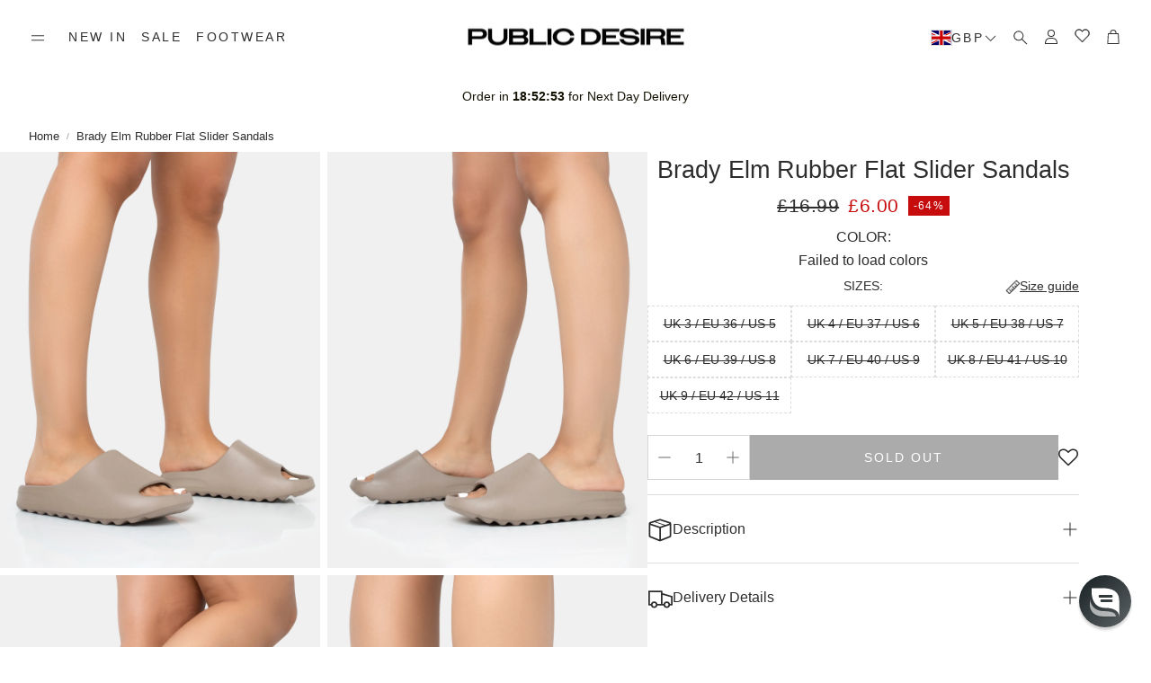

--- FILE ---
content_type: text/css
request_url: https://www.publicdesire.com/cdn/shop/t/169/assets/module-product-gallery.css?v=132309529772116340321758105405
body_size: 1659
content:
.wt-product__gallery{will-change:height,max-height;transition:max-height 2s,min-height 2s}.wt-product__gallery.loading [data-gallery]{opacity:0}.wt-product__gallery img{display:block;box-sizing:border-box}.wt-product__gallery [data-pswp-width]{outline-offset:-2px!important}.wt-product__gallery .wt-slider__slide,.wt-product__gallery .wt-slider__slide img{aspect-ratio:var(--slide-ratio)}.wt-product__gallery--single div[data-thumbs]{display:none}.wt-product__gallery--single .wt-slider__slide{width:100%}@media (min-width: 1200px){.wt-product__gallery--single .wt-masonry__wrapper{columns:1!important}}.wt-product__gallery--single.wt-product__gallery--carousel-vertical{padding-left:0}.wt-product__gallery--single.wt-product__gallery--carousel-horizontal{padding-bottom:0}.wt-product__gallery.loading{position:relative;overflow:hidden}.wt-product__gallery.loading [data-thumbs]{display:none}@media (max-width: 899px){[mobile-image-size=normal] .wt-product__gallery{margin-left:calc(var(--gap, 8px) * -2);margin-right:calc(var(--gap, 8px) * -2);overflow:hidden}[mobile-image-size=normal] .wt-product__gallery [data-gallery]{margin-left:0;margin-right:0}[mobile-image-size=normal] .wt-product__gallery [data-gallery] .swiper-scrollbar{width:calc(100% - calc(var(--gap, 8px) * 4))}[mobile-image-size=normal] .wt-product__gallery [data-gallery] .swiper-pagination,[mobile-image-size=normal] .wt-product__gallery [data-gallery] .card__badges{margin-left:calc(var(--gap, 8px) * 1)}[mobile-image-size=small] .wt-product__gallery{margin-left:calc(var(--gap, 8px) * -2);margin-right:calc(var(--gap, 8px) * -2);overflow:hidden}[mobile-image-size=small] .wt-product__gallery [data-gallery]{margin-left:calc(var(--gap, 8px) * 2);margin-right:calc(var(--gap, 8px) * 2);overflow:visible}}.wt-product__gallery .wt-slider__container{margin:0}.wt-product__gallery .wt-slider__container--thumbs{padding-left:0;padding-right:0;display:none}@media (min-width: 900px){.wt-product__gallery .wt-slider__container--thumbs{display:block;position:absolute}}.wt-product__gallery .wt-slider__container--thumbs .swiper-button-next{margin-right:calc(var(--gap, 8px) * 1)}.wt-product__gallery .wt-slider__container--thumbs .swiper-button-prev{margin-left:calc(var(--gap, 8px) * 1)}.wt-product__gallery .wt-slider__container--thumbs .swiper-slide{position:relative}@media (min-width: 900px){.wt-product__gallery .wt-slider__container--thumbs .swiper-slide{border-radius:var(--border-radius);overflow:hidden}}.wt-product__gallery .wt-slider__container--thumbs .swiper-slide:before{content:"";position:absolute;top:0;right:0;bottom:0;left:0;border:2px solid var(--color-links-active);opacity:0;transition:opacity .3s}@media (min-width: 900px){.wt-product__gallery .wt-slider__container--thumbs .swiper-slide:before{border-radius:var(--border-radius)}}.wt-product__gallery .wt-slider__container--thumbs .swiper-slide-thumb-active:before{opacity:1;z-index:1}.wt-product__gallery .wt-collage{--collage-gap: calc(var(--gap, 8px) * 1)}.wt-product__gallery .wt-collage__wrapper{display:flex;flex-wrap:wrap;column-gap:var(--collage-gap);row-gap:var(--collage-gap)}.wt-product__gallery .wt-collage__slide{display:flex}@media (min-width: 1200px){.wt-product__gallery .wt-collage__slide img{border-radius:var(--border-radius)}}.wt-product__gallery__loader{width:100%;justify-content:center;position:absolute;top:0;right:0;bottom:0;left:0;display:none}.wt-product__gallery__loader .spinner-ring{position:sticky;top:15%}.wt-product__gallery .wt-masonry{--masonry-gap: calc(var(--gap, 8px) * 1);--masonry-columns: 2}.wt-product__gallery .wt-masonry__wrapper{margin:0 auto;display:column;columns:var(--masonry-columns);gap:var(--masonry-gap)}.wt-product__gallery .wt-masonry__slide{display:flex;break-inside:avoid;margin-bottom:var(--masonry-gap)}.wt-product__gallery .swiper-wrapper{margin-bottom:calc(var(--gap, 8px) * 1)}@media (min-width: 1200px){.wt-product__gallery .swiper-scrollbar{display:none}}.wt-product__gallery .swiper-pagination{font-size:var(--font-base-size);font-family:var(--font-base);font-style:var(--font-base-style);font-weight:var(--font-base-weight);text-transform:var(--font-base-transform, none);letter-spacing:var(--font-base-letter-spacing, normal);line-height:var(--font-base-line-height, normal);font-size:12px;background-color:var(--color-background);padding:calc(var(--gap, 8px) * 1);position:absolute;bottom:calc(var(--gap, 8px) * 3);left:calc(var(--gap, 8px) * 1);z-index:1;width:auto;border-radius:var(--border-radius-button);border:1px solid var(--color-border)}@media (min-width: 1200px){.wt-product__gallery .swiper-pagination{display:none}}.wt-product__gallery--carousel-vertical .thumbs-list-item,.wt-product__gallery--carousel-horizontal .thumbs-list-item{outline-offset:-4px}.wt-product__gallery--carousel-vertical .wt-video__item,.wt-product__gallery--carousel-horizontal .wt-video__item{object-fit:cover}.wt-product__gallery--carousel-vertical .wt-product__slide-media,.wt-product__gallery--carousel-horizontal .wt-product__slide-media{border-radius:var(--border-radius);overflow:hidden}@media (min-width: 900px){.wt-product__gallery--carousel-vertical,.wt-product__gallery--carousel-horizontal{position:relative}.wt-product__gallery--carousel-vertical [data-gallery],.wt-product__gallery--carousel-horizontal [data-gallery]{display:flex;align-self:flex-start}.wt-product__gallery--carousel-vertical [data-gallery] .wt-slider__slide,.wt-product__gallery--carousel-horizontal [data-gallery] .wt-slider__slide,.wt-product__gallery--carousel-vertical [data-gallery] .wt-slider__slide img,.wt-product__gallery--carousel-horizontal [data-gallery] .wt-slider__slide img{aspect-ratio:var(--slide-ratio)}.wt-product__gallery--carousel-vertical[desktop-ratio=square] [data-gallery],.wt-product__gallery--carousel-horizontal[desktop-ratio=square] [data-gallery]{aspect-ratio:1}.wt-product__gallery--carousel-vertical[desktop-ratio=square] [data-gallery] .wt-slider__slide,.wt-product__gallery--carousel-horizontal[desktop-ratio=square] [data-gallery] .wt-slider__slide,.wt-product__gallery--carousel-vertical[desktop-ratio=square] [data-gallery] .wt-slider__slide img,.wt-product__gallery--carousel-horizontal[desktop-ratio=square] [data-gallery] .wt-slider__slide img{aspect-ratio:var(--aspect-ratio)}.wt-product__gallery--carousel-vertical[desktop-ratio=square] .wt-slider__container,.wt-product__gallery--carousel-horizontal[desktop-ratio=square] .wt-slider__container{margin-bottom:0}.wt-product__gallery--carousel-vertical[desktop-ratio=square] .wt-slider__slide>a,.wt-product__gallery--carousel-horizontal[desktop-ratio=square] .wt-slider__slide>a{width:100%}.wt-product__gallery--carousel-vertical[desktop-ratio=square] [data-swiper-slide] img,.wt-product__gallery--carousel-horizontal[desktop-ratio=square] [data-swiper-slide] img{height:100%}.wt-product__gallery--carousel-vertical[desktop-ratio=portrait] [data-gallery],.wt-product__gallery--carousel-horizontal[desktop-ratio=portrait] [data-gallery]{aspect-ratio:auto;padding-bottom:0}.wt-product__gallery--carousel-vertical[desktop-ratio=portrait] [data-gallery] .wt-slider__slide,.wt-product__gallery--carousel-horizontal[desktop-ratio=portrait] [data-gallery] .wt-slider__slide{aspect-ratio:var(--aspect-ratio)}.wt-product__gallery--carousel-vertical[desktop-ratio=portrait] [data-gallery] .wt-slider__slide a,.wt-product__gallery--carousel-horizontal[desktop-ratio=portrait] [data-gallery] .wt-slider__slide a{width:100%;display:block}.wt-product__gallery--carousel-vertical[desktop-ratio=portrait] [data-gallery] .wt-slider__slide img,.wt-product__gallery--carousel-horizontal[desktop-ratio=portrait] [data-gallery] .wt-slider__slide img{aspect-ratio:var(--aspect-ratio)}.wt-product__gallery--carousel-vertical[desktop-ratio=portrait] [data-swiper-slide] img,.wt-product__gallery--carousel-horizontal[desktop-ratio=portrait] [data-swiper-slide] img{height:100%}}.wt-product__gallery--carousel-vertical [data-swiper-slide],.wt-product__gallery--carousel-horizontal [data-swiper-slide]{display:flex}.wt-product__gallery--carousel-vertical [data-swiper-slide] img,.wt-product__gallery--carousel-horizontal [data-swiper-slide] img{display:block;object-fit:cover}.wt-product__gallery--carousel-vertical [data-swiper-slide] model-element,.wt-product__gallery--carousel-horizontal [data-swiper-slide] model-element{width:100%;height:100%;display:flex;align-items:center;justify-content:center}.wt-product__gallery--carousel-vertical [data-swiper-slide] model-element .model-media__container,.wt-product__gallery--carousel-horizontal [data-swiper-slide] model-element .model-media__container{width:100%;position:relative}.wt-product__gallery--carousel-vertical{justify-content:space-between;position:relative;min-height:var(--height-vertical-thumbs-gallery)}@media (min-width: 900px){.wt-product__gallery--carousel-vertical{flex-direction:row-reverse;gap:calc(var(--gap, 8px) * 2);position:relative}.wt-product__gallery--carousel-vertical [data-gallery]{padding-bottom:0!important}.wt-product__gallery--carousel-vertical [data-thumbs]{left:0}}@media (min-width: 900px){.wt-product__gallery--carousel-vertical .wt-slider__container--thumbs{flex-shrink:0;width:calc(var(--gap, 8px) * 10);height:var(--height-vertical-thumbs-gallery--original);position:relative;padding-bottom:0;outline-offset:2px}.wt-product__gallery--carousel-vertical .wt-slider__container--thumbs:before,.wt-product__gallery--carousel-vertical .wt-slider__container--thumbs:after{content:"";display:block;position:absolute;left:0;width:100%;height:40px;z-index:10;pointer-events:none}.wt-product__gallery--carousel-vertical .wt-slider__container--thumbs:before{top:0;background:linear-gradient(to bottom,var(--color-background) 15%,rgba(255,255,255,0) 100%)}.wt-product__gallery--carousel-vertical .wt-slider__container--thumbs:after{bottom:0;background:linear-gradient(to top,var(--color-background) 5%,rgba(255,255,255,0) 100%)}.wt-product__gallery--carousel-vertical .wt-slider__container--thumbs.swiper-initialized:not(.swiper-thumbs-ready):before,.wt-product__gallery--carousel-vertical .wt-slider__container--thumbs.swiper-initialized:not(.swiper-thumbs-ready):after{display:none}.wt-product__gallery--carousel-vertical .wt-slider__container--thumbs.swiper-initialized.swiper-at-beginning:after{display:block}.wt-product__gallery--carousel-vertical .wt-slider__container--thumbs.swiper-initialized.swiper-at-beginning:before{display:none}.wt-product__gallery--carousel-vertical .wt-slider__container--thumbs.swiper-initialized.swiper-at-end:before{display:block}.wt-product__gallery--carousel-vertical .wt-slider__container--thumbs.swiper-initialized.swiper-at-end:after{display:none}.wt-product__gallery--carousel-vertical .wt-slider__container--thumbs.swiper-initialized.swiper-locked.swiper-thumbs-ready:before,.wt-product__gallery--carousel-vertical .wt-slider__container--thumbs.swiper-initialized.swiper-locked.swiper-thumbs-ready:after{display:none}[desktop-ratio=portrait] .wt-product__gallery--carousel-vertical .wt-slider__container--thumbs{height:var(--height-vertical-thumbs-gallery--portrait)}[desktop-ratio=square] .wt-product__gallery--carousel-vertical .wt-slider__container--thumbs{height:var(--height-vertical-thumbs-gallery--square)}[desktop-ratio=original] .wt-product__gallery--carousel-vertical .wt-slider__container--thumbs .wt-slider__slide{height:calc(var(--gap, 8px) * 10);display:flex;flex-shrink:0;align-items:center;justify-content:center}[desktop-ratio=original] .wt-product__gallery--carousel-vertical .wt-slider__container--thumbs .wt-slider__slide .wt-product__thumbnail-video{height:100%}[desktop-ratio=original] .wt-product__gallery--carousel-vertical .wt-slider__container--thumbs .wt-slider__slide .wt-product__thumbnail-video img{height:100%;object-fit:contain}.wt-product__gallery--carousel-vertical .wt-slider__container--thumbs img{height:auto;width:100%}.wt-product__gallery--carousel-vertical .wt-slider__container--thumbs .wt-slider__wrapper{margin-bottom:0}.wt-product__gallery--carousel-vertical .wt-slider__container--thumbs .wt-slider__nav-btn{left:50%;right:unset;top:unset;margin:0;transform:translate(-50%) rotate(90deg)}.wt-product__gallery--carousel-vertical .wt-slider__container--thumbs .swiper-slide{width:calc(var(--gap, 8px) * 10);height:auto}.wt-product__gallery--carousel-vertical .wt-slider__container--thumbs .swiper-button-next{margin-right:0;bottom:calc(var(--gap, 8px) * 1)}.wt-product__gallery--carousel-vertical .wt-slider__container--thumbs .swiper-button-prev{margin-left:0!important;top:calc(var(--gap, 8px) * 1)}}.wt-product__gallery--carousel-vertical .wt-slider__container--hero{width:100%;height:auto}@media (min-width: 900px){.wt-product__gallery--carousel-vertical .wt-slider__container--hero{height:100%;width:auto}}@media (min-width: 900px){.wt-product__gallery--carousel-horizontal .swiper{padding-bottom:0}}.wt-product__gallery--carousel-horizontal [data-thumbs]{bottom:0;margin-bottom:0;padding-bottom:0!important}.wt-product__gallery--carousel-horizontal [data-thumbs] .swiper-wrapper{margin-bottom:0}.wt-product__gallery--carousel-horizontal [data-thumbs] .wt-slider__slide{width:auto!important;height:calc(var(--gap, 8px) * 10)!important}.wt-product__gallery--carousel-horizontal [data-thumbs] .wt-slider__slide img{height:100%;width:100%}@media (min-width: 900px){body main .wt-product__gallery--carousel-horizontal{padding-bottom:calc(var(--gap, 8px) * 12)}}.wt-product__gallery--carousel-horizontal .wt-slider__container--thumbs{width:100%}@media (min-width: 900px){.wt-product__gallery--carousel-horizontal .wt-slider__container--thumbs{flex-shrink:0;width:100%;height:calc(var(--gap, 8px) * 10)}.wt-product__gallery--carousel-horizontal .wt-slider__container--thumbs img{height:100%;width:auto}}.wt-product__gallery--carousel-horizontal .wt-slider__container--thumbs .thumbs-list-item{aspect-ratio:var(--thumb-ratio, auto)}.wt-product__gallery--carousel-horizontal .wt-slider__container--thumbs .thumbs-list-item>div{width:100%;height:100%}.wt-product__gallery--collage{height:100%;position:relative}.wt-product__gallery--collage .wt-collage.loading .wt-product__gallery__loader{display:flex}.wt-product__gallery--collage [data-thumbs]{display:none}.wt-product__gallery--masonry{position:relative}@media (max-width: 1199px){.wt-product__gallery--masonry .swiper-wrapper--masonry{position:relative;width:100%;height:100%;z-index:1;display:flex;transition-property:transform;box-sizing:content-box}}.wt-product__gallery--masonry .wt-masonry.loading .wt-product__gallery__loader{display:flex}.wt-product__gallery--masonry [data-thumbs]{display:none}[desktop-layout=carousel-vertical] .wt-product__gallery [data-gallery] .wt-slider__slide,[desktop-layout=carousel-horizontal] .wt-product__gallery [data-gallery] .wt-slider__slide{border-radius:var(--border-radius);overflow:hidden}[desktop-layout=carousel-vertical] .wt-product__gallery [data-gallery] .wt-slider__slide img,[desktop-layout=carousel-horizontal] .wt-product__gallery [data-gallery] .wt-slider__slide img{border-radius:var(--border-radius)}@media (max-width: 899px){[mobile-image-size=normal] .wt-product__gallery [data-gallery] .wt-slider__slide,[mobile-image-size=normal] .wt-product__gallery [data-gallery] .wt-slider__slide img{border-radius:0}}.wt-product__gallery--odd .wt-collage__slide{width:calc(50% - var(--collage-gap) / 2);max-width:calc(50% - var(--collage-gap) / 2)}.wt-product__gallery--odd .wt-collage__slide:first-child{width:100%;max-width:100%}.wt-product__gallery--odd .wt-collage__slide:is(:last-child:nth-child(2n)){width:100%;max-width:100%}.wt-product__gallery--even .wt-collage__slide{width:calc(50% - var(--collage-gap) / 2);max-width:calc(50% - var(--collage-gap) / 2)}.wt-product__gallery--even .wt-collage__slide:first-child{width:100%;max-width:100%}.wt-product__gallery--even .wt-collage__slide:is(:last-child:nth-child(2n)){width:100%;max-width:100%}model-element{width:100%;display:flex;flex-direction:column;align-items:center;justify-content:center}model-element .model-media__container{width:100%;position:relative}model-element .product__xr-button{box-sizing:border-box;width:calc(100% - 32px);display:flex;gap:12px;justify-content:center;align-items:center}@media (min-width: 900px){model-element .product__xr-button{display:none}}model-element .product__xr-button svg{width:24px;height:24px;stroke:var(--color-button-primary-text)}[desktop-layout=fashion] .gallery-fashion__progress-bar{display:none}[desktop-layout=fashion] .card__badges--product{margin-top:60px}@media (min-width: 1200px){[desktop-layout=fashion] .card__badges--product{margin-top:80px;margin-left:calc(var(--gap, 8px) * 2)}}@media (min-width: 900px){[desktop-layout=fashion] .wt-product__main{margin-top:80px}}@media (min-width: 1200px){[desktop-layout=fashion]{width:100%;max-width:100%;padding-top:0;padding-left:0;padding-right:0}[desktop-layout=fashion] .wt-product{gap:0}[desktop-layout=fashion] .wt-product__info{max-width:500px}[desktop-layout=fashion] .wt-product__main{width:50%;display:flex;align-items:center;justify-content:center}[desktop-layout=fashion] .wt-product__main .wt-collapse__trigger{padding-block:calc(var(--gap, 8px) * 1.5)}[desktop-layout=fashion] .wt-product__gallery{width:50%}[desktop-layout=fashion] .wt-product__gallery [data-thumbs]{display:block;position:fixed;width:40px;left:0;z-index:10;top:50%;transform:translate(8px,-50%);opacity:0;transition:opacity .3s ease-out,transform .3s ease-out}[desktop-layout=fashion] .wt-product__gallery [data-thumbs].finished{opacity:0!important;pointer-events:none}[dir=rtl] [desktop-layout=fashion] .wt-product__gallery [data-thumbs]{left:unset;right:0;transform:translate(-16px,-50%)}[desktop-layout=fashion] .wt-product__gallery [data-thumbs] .thumbs-list-item{cursor:pointer}[desktop-layout=fashion] .wt-product__gallery:hover [data-thumbs]{opacity:1}[desktop-layout=fashion] .wt-product__gallery .wt-masonry__wrapper{display:block;columns:1}[desktop-layout=fashion] .wt-masonry__slide{margin:0}[desktop-layout=fashion] .wt-masonry__slide video{display:block}[desktop-layout=fashion] .gallery-fashion__progress-bar{display:block;position:absolute;width:3px;top:0;bottom:0;height:100%;right:-11px;overflow:hidden}[desktop-layout=fashion] .gallery-fashion__progress-bar-indicator{position:absolute;top:0;left:0;width:100%;height:40px;background:#0009;border-radius:var(--border-radius)}[desktop-layout=fashion] gallery-section{margin-bottom:0}}@media (min-width: 2240px){[desktop-layout=fashion] .wt-product__gallery [data-thumbs]{left:calc((100svw - 2240px)/2)}}html{scroll-behavior:smooth}
/*# sourceMappingURL=/cdn/shop/t/169/assets/module-product-gallery.css.map?v=132309529772116340321758105405 */


--- FILE ---
content_type: text/json
request_url: https://conf.config-security.com/model
body_size: 86
content:
{"title":"recommendation AI model (keras)","structure":"release_id=0x53:27:29:40:2b:30:71:73:61:4e:69:49:5b:32:40:6e:4d:40:2e:39:31:50:56:53:7c:58:77:7b:63;keras;aadwk7dm8czbxvonm36tm4x97kma553des50rb3f77z26jwa78zsuumuu8tnraljkuicrhbe","weights":"../weights/53272940.h5","biases":"../biases/53272940.h5"}